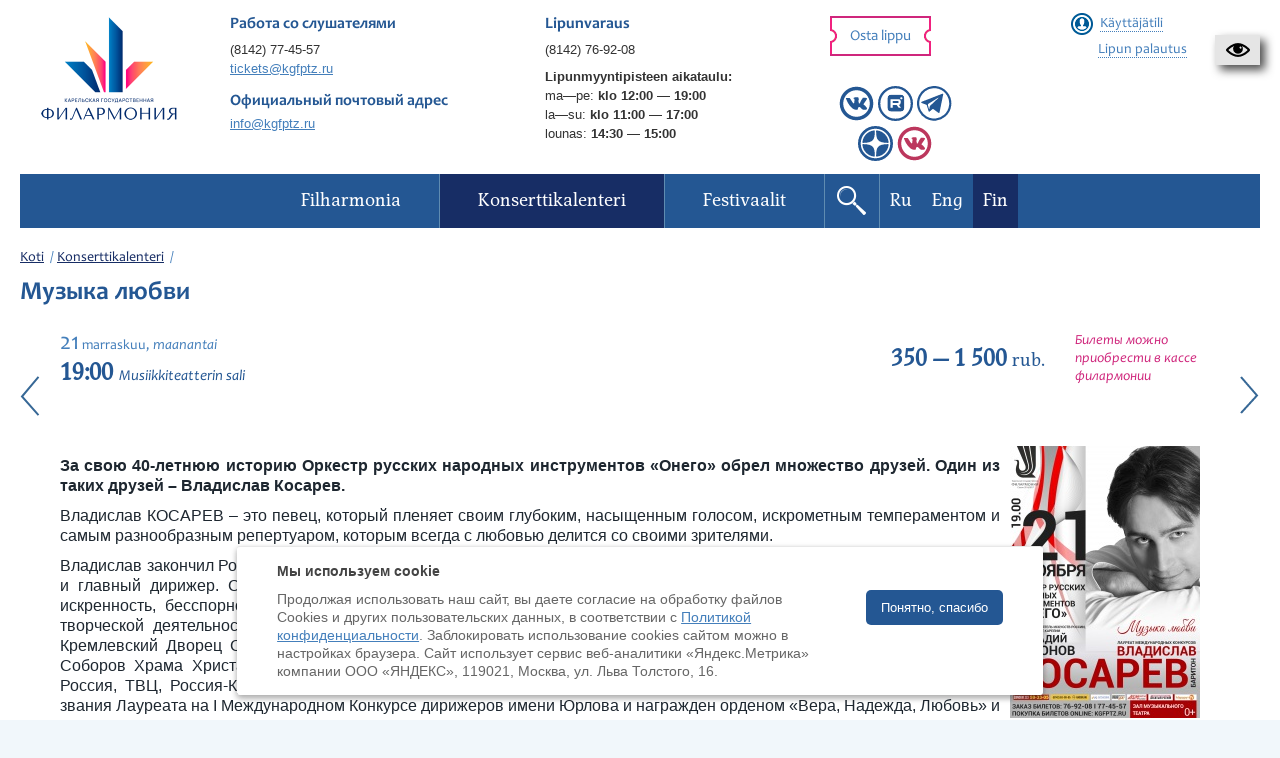

--- FILE ---
content_type: text/html; charset=UTF-8
request_url: https://kgfptz.ru/fi/events/muzika-lyubvi/
body_size: 12050
content:

<!DOCTYPE HTML>
<html xmlns="http://www.w3.org/1999/xhtml" lang="ru-RU">
<head>
    <meta http-equiv="Content-Type" content="text/html; charset=UTF-8" />
    <meta name="viewport" content="width=device-width, initial-scale=1">
    <meta name="csrf-param" content="_csrf">
<meta name="csrf-token" content="CvngGJ_pBRH-ICNRaNfM7q_Ax9o1uUbSPFeUe3X_MaFbirl9prl9PIp5SgYmjaW67ZSGvHGNHo19O6cBH6dJlA==">
    <title>Музыка любви - Карельская государственная филармония</title>
    <link rel="icon" href="/img/icons/favicon.png?v=2" />
    <meta property="og:image" content="https://kgfptz.ru/images/models/concert/187_thumbnail_index.jpg">
<meta property="og:title" content="Музыка любви">
<meta property="og:description" content="Концерт Владислава Косарева">
<meta property="og:url" content="https://kgfptz.ru/fi/events/muzika-lyubvi/">
<!--[if lte IE9]>
<link href="/css/ie.css?v=1630433791" rel="stylesheet">
<![endif]-->
<link href="/css/bootstrap.gs.css?v=1630433791" rel="stylesheet">
<link href="/css/jquery.uniform.css?v=1630433791" rel="stylesheet">
<link href="/css/jquery.lightSlider.css?v=1630433791" rel="stylesheet">
<link href="/css/jquery.colorbox.css?v=1630433791" rel="stylesheet">
<link href="/css/jquery.social.likes.classic.css?v=1630433791" rel="stylesheet">
<link href="/css/slick.css?v=1630433791" rel="stylesheet">
<link href="/css/slick-theme.css?v=1630433791" rel="stylesheet">
<link href="/css/style.css?v=1740580087" rel="stylesheet">
<link href="//cdn.jsdelivr.net/gh/fancyapps/fancybox@3.5.6/dist/jquery.fancybox.min.css" rel="stylesheet">
<link href="/resources/poorvision/poorvision.css?v=1630433794" rel="stylesheet">
<link href="/css/custom.css?v=1765274803" rel="stylesheet">
<style>
#ya-site-form0 .ya-site-form__search-input {
    padding: 0px !important;
}

#ya-site-form0 .ya-site-form__form .ya-site-form__input-text {
    height: 36px;
    padding: 0 10px;
    color: #376896 !important;
    font-size: 16px !important;
}

.ya-site-form__submit {
    display:none !important;
}

.b-footer {
    margin: 0px !important;
}

.g-wysiwyg table {
    margin-top: 0px;
}

.b-top-wizard {
    margin-top: 0.5em !important;
}
</style>        <!-- Top.Mail.Ru counter -->
<script type="text/javascript">
var _tmr = window._tmr || (window._tmr = []);
_tmr.push({id: "3685192", type: "pageView", start: (new Date()).getTime()});
(function (d, w, id) {
  if (d.getElementById(id)) return;
  var ts = d.createElement("script"); ts.type = "text/javascript"; ts.async = true; ts.id = id;
  ts.src = "https://top-fwz1.mail.ru/js/code.js";
  var f = function () {var s = d.getElementsByTagName("script")[0]; s.parentNode.insertBefore(ts, s);};
  if (w.opera == "[object Opera]") { d.addEventListener("DOMContentLoaded", f, false); } else { f(); }
})(document, window, "tmr-code");
</script>
<noscript><div><img src="https://top-fwz1.mail.ru/counter?id=3685192;js=na" style="position:absolute;left:-9999px;" alt="Top.Mail.Ru" /></div></noscript>
<!-- /Top.Mail.Ru counter -->

</head>
<body>
        

    <div id="CecutientWrapper">
    <div class="collapse hidden" id="CecutientWrapperContent">
        <div class="container">
            <div class="row" id="CecutientBlock" style="margin-left: -15px; margin-right: -15px;">
                <div class="col-md-4">
                    <p>Versio näkövammaisille<br><a id="CecutientOn">Avaa</a><a id="CecutientOff">Sivuston tavallinen versio</a></p>
                </div>
                <div class="col-md-2">
                    <p>Koko:<br><a id="SmallFonts">A</a><a id="MediumFonts">A</a><a id="BigFonts">A</a></p>
                </div>
                <div class="col-md-2">
                    <p>Väri:<br><a id="WhiteStyle">A</a><a id="BlackStyle">A</a><a id="BlueStyle">A</a><a id="GreenStyle">A</a></p>
                </div>
                <div class="col-md-2">
                    <p>Kuvat:<br><a id="ImageOn">Avaa</a><a id="ImageOff">Sulje</a></p>
                </div>
            </div>
        </div>
    </div>
    <a href="/fi/events/muzika-lyubvi/?special=1" id="CecutientBtn" role="button" title="Versio näkövammaisille" class="navbar-default">
        <img src="[data-uri]" />
    </a>
</div>

    <div class="page">
        <div class="wrapper">

                        <header class="b-header ">
                <div class="b-header_panel">
										<div class="row">
					                    
                        <div class="col-sm-3 col-md-2 col-lg-2">
                            <a href="/fi/" class="b-header_panel_logo">
                                <img class="logo_standart" src="/img/philharmonic_new.png" alt="Карельская государственная Филармония" title="Карельская государственная Филармония" width="148" height="85" />                                <img class="logo_transparent" src="/img/philharmonic_new.png" alt="Карельская государственная Филармония" title="Карельская государственная Филармония" width="148" height="85" style="display: none;" />                            </a>
                        </div>

                        <div class="col-sm-3 col-md-3 col-lg-3 hidden-sm">
                            <div class="b-header_panel_caption">Работа со слушателями</div>
                            <p>
                                <a href="tel:+78142774557">(8142) 77-45-57</a><br>
                                <a href="mailto:tickets@kgfptz.ru">tickets@kgfptz.ru</a>
                            </p>
                            <div class="b-header_panel_caption" style="margin-bottom: 5px; margin-top: 15px;" >Официальный почтовый адрес</div>
                                <a href="mailto:info@kgfptz.ru">info@kgfptz.ru</a>
                        </div>
                        <div class="col-sm-3 col-md-3 col-lg-3 booking-header">
                            <div class="b-header_panel_caption">Lipunvaraus</div>
                            <p><a href="tel:+78142769208">(8142) 76-92-08</a></p>
                            <p class="cash_schedule"><strong>Lipunmyyntipisteen aikataulu:</strong>
                                <br>
                                <nobr>ma—pe: <strong>klo 12:00 — 19:00</strong></nobr> <br>
                                <nobr>la—su: <strong>klo 11:00 — 17:00</strong></nobr>
                                <br>
                                <nobr>lounas: <strong>14:30 — 15:00</strong></nobr>
                            </p>
                        </div>

						<div class="col-sm-3 col-md-2 col-lg-2 g-clearfix">
							<a href="/fi/events/" class="b-btn b-btn_sm b-btn_red b-btn_header" rel="nofollow">Osta lippu</a>
                            <div class="socials ">
                                                                                                                                                                            <a href="https://vk.com/kgfptz" target="_blank"><img class="social-icon" src="/img/icons/vk.svg" alt=""></a>                                                                                                                                            <a href="https://rutube.ru/channel/44732855/" target="_blank"><img class="social-icon" src="/img/icons/rutube.svg" alt=""></a>                                                                                                                                                                                                                    <a href="https://t.me/filarmoniya_karelskaya" target="_blank"><img class="social-icon" src="/img/icons/telegram.svg" alt=""></a>                                                                    <br>                                    <a href="https://dzen.ru/kgphilharmonia?share_to=link" target="_blank"><img class="social-icon" src="/img/icons/dzen.svg" alt=""></a>                                                                                                        <a href="https://vk.com/kgfptz.deti" title="Детям" target="_blank"><img class="social-icon" src="/img/icons/vk_red.svg" alt=""></a>                                                            </div>
						</div>
						
                        <div class="col-sm-3 col-md-2 col-lg-2 g-clearfix">
                            
                            <!-- Account: start -->
                            <div class="b-account_widget">

                                <a href="#" class="b-account_widget_signIn js-account">Käyttäjätili</a>
                                <div style="margin-top: 10px">
                                    <a href="/fi/events/return/" class="b-account_widget_return">
                                        <span>Lipun palautus</span>
                                    </a>
                                </div>
                                <!-- Account form: start -->
                                <div class="b-account_widget_signIn_form js-account-form">

                                    <div class="b-account_widget_signIn_form_caption">Varausjärjestelmä</div>
                                    <span class="b-account_widget_signIn_form_close js-account-close"></span>

                                    <div class="b-form">
                                        <form id="login-form" action="/fi/user/login/" method="post" data-checkup="true">
<input type="hidden" name="_csrf" value="CvngGJ_pBRH-ICNRaNfM7q_Ax9o1uUbSPFeUe3X_MaFbirl9prl9PIp5SgYmjaW67ZSGvHGNHo19O6cBH6dJlA==">                                            <input type="hidden" id="loginform-rememberme" name="LoginForm[rememberMe]" value="1">                                            <div class="b-form_box">
                                                <label for="sign_login" class="b-form_box_title b-form_box_title__required">Sähköpostiosoite</label>
                                                <div class="b-form_box_field">
                                                    <input type="text" id="sign_login" name="LoginForm[login]" data-required data-message="Tämä kenttä on pakko täyttää">                                                </div>
                                            </div>

                                            <div class="b-form_box">
                                                <label for="sign_password" class="b-form_box_title b-form_box_title__required">Salasana</label>
                                                <div class="b-form_box_field">
                                                    <input type="password" id="sign_password" name="LoginForm[password]" data-required data-message="Tämä kenttä on pakko täyttää">                                                </div>
                                            </div>

                                            <div class="b-form_box">
                                                <a href="/fi/user/request-password-reset/" rel="nofollow">Unohtuiko salasanasi?</a>
                                            </div>

                                            <div class="b-form_box">
                                                <a href="/fi/user/register/" class="b-account_widget_signIn_form_signUp" rel="nofollow">Rekisteröinti</a>
                                                <button type="submit" class="b-btn b-btn_md b-btn_red_stroke">Kirjaudu sisään</button>
                                            </div>
                                        </form>                                    </div>

                                    <div class="b-account_widget_signIn_form_social">
                                                                            </div>

                                </div>
                                <!-- Account form: end -->

                                <div class="b-account_widget_signIn_form_overlay js-account-overlay"></div>
								
								

                            </div>
                            <!-- Account: end -->

                                                    </div>
                    </div>
                </div>

                <!-- menu -->
                <nav class="b-header_nav clearfix">
	<div class="b-header_nav_inner">

		<ul class="b-header_nav_list js-nav clearfix">
			<li>
<a href="/fi/"><span>Filharmonia</span></a>
<ul>
<li>
<a href="/fi/page/history/"><span>Historiaa</span></a>
</li>
<li>
<a href="/fi/page/today/"><span>Filharmonia nykypäivänä </span></a>
</li>
<li>
<a href="/fi/page/hall/"><span>Konserttisali</span></a>
</li>
<li>
<a href="/fi/page/filial-i-organnij-zal/"><span>Toinen esiintymispaikka – Kontupohjan urkusali</span></a>
</li>
<li>
<a href="/fi/collectives/"><span>Musiikkiyhtyeet</span></a>
</li>
</ul>
</li>
<li class="current">
<a href="/fi/events/"><span>Konserttikalenteri</span></a>
<ul>
<li class="current">
<a href="/fi/events/index/10/"><span>Petroskoi</span></a>
</li>
<li class="current">
<a href="/fi/events/index/20/"><span>Kontupohja</span></a>
</li>
<li class="current">
<a href="/fi/events/index/30/"><span>Muut konserttisalit</span></a>
</li>
<li>
<a href="/fi/pushkin-card/view/"><span>Пушкинская карта</span></a>
</li>
<li>
<a href="/fi/live/"><span>Broadcast Archive</span></a>
</li>
</ul>
</li>
<li>
<a href="/fi/festivals/"><span>Festivaalit</span></a>
<ul>
<li>
<a href="/fi/festivals/chamber-art-festival-autumn-lyre/"><span>Kamaritaide-festivaali Syksyinen Lyyra</span></a>
</li>
<li>
<a href="/fi/festivals/onegoclassic/"><span>Kansainvälinen taidefestivaali  Onego Classic</span></a>
</li>
<li>
<a href="/fi/festivals/muzikalnij-festival-ruskeala-symphony/"><span>Musiikkifestivaali Ruskeala Symphony</span></a>
</li>
</ul>
</li>
		</ul>

        <div class="nav-buttons">
            <a href="#" class="b-header_nav_search js-search open"></a>
                                            <a class="b-header_nav_language " href="/events/muzika-lyubvi/">Ru</a>                                            <a class="b-header_nav_language " href="/en/events/muzika-lyubvi/">Eng</a>                                            <a class="b-header_nav_language active" href="/fi/events/muzika-lyubvi/">Fin</a>                    </div>

		<button class="b-header_nav_toggle js-nav-toggle" type="button" style="float:left">
			<span></span>
			<span></span>
			<span></span>
		</button>
	</div>
</nav>                <!-- menu end -->

                <form action="/fi/search/" method="get">
                    <div class="b-header_search js-search-form">
                        <label class="b-header_search_field">Haku:
                            <div class="ya-site-form ya-site-form_inited_no" data-bem="{&quot;action&quot;:&quot;https://kgfptz.ru/search/&quot;,&quot;arrow&quot;:false,&quot;bg&quot;:&quot;transparent&quot;,&quot;fontsize&quot;:14,&quot;fg&quot;:&quot;#000000&quot;,&quot;language&quot;:&quot;ru&quot;,&quot;logo&quot;:&quot;rb&quot;,&quot;publicname&quot;:&quot;Yandex Site Search #2570940&quot;,&quot;suggest&quot;:true,&quot;target&quot;:&quot;_self&quot;,&quot;tld&quot;:&quot;ru&quot;,&quot;type&quot;:3,&quot;usebigdictionary&quot;:true,&quot;searchid&quot;:2570940,&quot;input_fg&quot;:&quot;#000000&quot;,&quot;input_bg&quot;:&quot;#e1eef6&quot;,&quot;input_fontStyle&quot;:&quot;normal&quot;,&quot;input_fontWeight&quot;:&quot;normal&quot;,&quot;input_placeholder&quot;:&quot;Поиск по сайту&quot;,&quot;input_placeholderColor&quot;:&quot;#000000&quot;,&quot;input_borderColor&quot;:&quot;#e1eef6&quot;}"><form action="https://yandex.ru/search/site/" method="get" target="_self" accept-charset="utf-8"><input type="hidden" name="searchid" value="2570940"/><input type="hidden" name="l10n" value="ru"/><input type="hidden" name="reqenc" value=""/><input type="search" name="text" value=""/><input type="submit" value="Найти"/></form></div><style type="text/css">.ya-page_js_yes .ya-site-form_inited_no { display: none; }</style><script type="text/javascript">(function(w,d,c){var s=d.createElement('script'),h=d.getElementsByTagName('script')[0],e=d.documentElement;if((' '+e.className+' ').indexOf(' ya-page_js_yes ')===-1){e.className+=' ya-page_js_yes';}s.type='text/javascript';s.async=true;s.charset='utf-8';s.src=(d.location.protocol==='https:'?'https:':'http:')+'//site.yandex.net/v2.0/js/all.js';h.parentNode.insertBefore(s,h);(w[c]||(w[c]=[])).push(function(){Ya.Site.Form.init()})})(window,document,'yandex_site_callbacks');</script>
                        </label>
                        <button class="b-btn b-btn_md b-btn_yellow" id="yandex-search-btn">Etsi</button>
                    </div>
                </form>
            </header>


            

<section class="b-columns">

    <div class="b-columns_wide">

        <ul class="b-path"><li><span><a href="/">Koti</a></span></li><li><span><a href="/fi/events/">Konserttikalenteri</a></span></li></ul>
        <header class="b-page_header">
            <h1>
                Музыка любви                            </h1>
        </header>

    </div>

    <!-- Content: start -->
    <div class="b-content clearfix">
        <div class="b-content_inner content-padding">
           
            <div class="b-concert_schedule_mobile">
            <div class="b-concert_schedule_date b-concert_schedule_date_mobile">

            <!-- Universal date block: start -->
            <div class="b-timestamp">

                <div class="b-timestamp_date">
                    <span class="b-timestamp_date_number">21</span>
                    <span class="b-timestamp_date_month">marraskuu,</span>
                    <span class="b-timestamp_date_weekday">maanantai</span>
                </div>

                <div class="b-timestamp_additional">
                                            <span class="b-timestamp_additional_time">19:00</span>
                                                                <span class="b-timestamp_additional_place">Зал Музыкального театра</span>
                                                            </div>

            </div>
            <!-- Universal date block: end -->

            </div>


            
                        <div class="b-concert_schedule_price b-concert_schedule_price_mobile">
                                <p><strong>350 &mdash; 1&nbsp;500 </strong> rub.<p>
                            </div>
            <div class="b-concert_schedule_button b-concert_schedule_button_mobile">
                                <p class="info-text">Билеты можно приобрести в&nbsp;кассе филармонии</p>
                            </div>
                        </div>
            <!-- Concert schedule: end -->

            <!-- Concert schedule: start -->
            <table class="b-concert_schedule">

                <tr>
                    <td class="b-concert_schedule_date">

                        <!-- Universal date block: start -->
                        <div class="b-timestamp">

                            <div class="b-timestamp_date">
                                <span class="b-timestamp_date_number">21</span>
                                <span class="b-timestamp_date_month">marraskuu,</span>
                                <span class="b-timestamp_date_weekday">maanantai</span>
                            </div>

                            <div class="b-timestamp_additional">
                                                                    <span class="b-timestamp_additional_time">19:00</span>
                                                                                                    <span class="b-timestamp_additional_place">Musiikkiteatterin sali</span>
                                                                                                </div>

                        </div>
                        <!-- Universal date block: end -->

                    </td>

                                        <td class="b-concert_schedule_price">
                                                <p><strong>350 &mdash; 1&nbsp;500 </strong> rub.<p>
                                            </td>
                    <td class="b-concert_schedule_button">
                                                    <p class="info-text">Билеты можно приобрести в&nbsp;кассе филармонии</p>
                                            </td>
                    
                    
                </tr>
            </table>
                            <a class="btn_arrow previous_concert" href="/fi/events/kak-flejta-uchilas-bit-sereznoj/"></a>
                                        <a class="btn_arrow next_concert" href="/fi/events/vtoroj-kontsert-abonementa--1-vechera-s-bolshim-simfonicheskim-orkestrom/"></a>
            
            <div class="concert_program_performers_wrapper">
                <div class="concert_program_performers_wrapper_left">

                            <article class="g-wysiwyg">
                    <p style="text-align: justify;"><strong>За свою 40-летнюю историю Оркестр русских народных инструментов &laquo;Онего&raquo; обрел множество друзей.&nbsp;</strong><strong>Один из таких друзей &ndash; </strong><strong>Владислав Косарев.</strong></p>
<p style="text-align: justify;">Владислав КОСАРЕВ &ndash; это певец, который пленяет своим глубоким, насыщенным голосом, искрометным темпераментом и самым разнообразным репертуаром, которым всегда с любовью делится со своими зрителями.</p>
<p style="text-align: justify;">Владислав закончил Российскую академию музыки имени Гнесиных, 8 лет отработал в мужском хоре &laquo;Пересвет&raquo; как солист и главный дирижер. С 2009 года начал сольную карьеру. Его талант, весь его опыт работы, а так же неподдельная искренность, бесспорное обаяние и уважение к своей публике помогли артисту найти верный путь. За время своей творческой деятельности Владислав выступал и как классический, и как эстрадный певец в лучших залах столицы &ndash; Кремлевский Дворец Съездов, Большой Зал Консерватории, Концертный Зал имени П.И. Чайковского, Зал Церковных Соборов Храма Христа Спасителя и т.д. Неоднократно принимал участие в телевизионных концертах (Первый Канал, Россия, ТВЦ, Россия-Культура), участвовал в записи музыки к кинофильмам. Является обладателем Первой Премии и звания Лауреата на I Международном Конкурсе дирижеров имени Юрлова и награжден орденом &laquo;Вера, Надежда, Любовь&raquo; и золотым орденом &laquo;Служение искусству&raquo;.</p>
<p style="text-align: justify;">Владислав Косарев&nbsp;уже много лет сотрудничает с оркестром &laquo;Онего&raquo;. В этом сезоне он подготовил новую программу, включающую арии из оперетт (&laquo;Летучая мышь&raquo;, &laquo;Баядера&raquo;, &laquo;Сильва&raquo;, &laquo;Холопка&raquo;, &laquo;Бабий бунт&raquo;), эстрадные песни из репертуара Муслима Магомаева, Георга Отса, Евгения Нестеренко, Эдуарда Хиля, Владимира Макарова, песни советского кино (&laquo;Солдат Иван Бровкин&raquo;) и классику зарубежной эстрады.&nbsp;За пультом Оркестра &laquo;Онего&raquo; &ndash; народный артист Карелии, заслуженный деятель искусств России Геннадий Миронов.</p>                </article>
            
                            <header class="b-content_header">
                    <h2>Исполнители</h2>
                </header>

                <article class="g-wysiwyg">
                   <p>Оркестр русских народных инструментов &laquo;Онего&raquo;</p>
<p>Дирижер &ndash; заслуженный деятель искусств России, <br />народный артист Карелии Геннадий Миронов</p>
<p>Солист &ndash; лауреат международных конкурсов Владислав Косарев (баритон, Москва)</p>                </article>
            
                            <header class="b-content_header">
                    <h2>В программе</h2>
                </header>

                <article class="g-wysiwyg">
                    <p>арии из оперетт, эстрадные песни, песни из отечественных кинофильмов</p>                </article>
            
            </div>
            <div class="concert_program_performers_wrapper_right">

                             <!-- Aside: start -->
                <aside class="b-aside b-aside__right">

                                        <!-- Aside poster: start -->
                    <div class="b-aside_widget_poster b-aside_widget">
                        <a href="/images/models/concert/187_poster_full.jpg" class="js-cbox">
                            <img src="/images/models/concert/187_poster_small.jpg" class="b-aside_widget_poster_image" width="190" />
                        </a>
                    </div>
                    <!-- Aside poster: end -->
                    
                    
                    
                </aside>
                <!-- Aside: end -->
                                </div>
            </div>

            
            <!-- Attached links: start -->
            <ul class="b-attached-links" style="margin-top: 20px;">

                                            </ul>
            <!-- Attached links: end -->

            <!-- Share: start -->
            <div class="b-share">

                <div class="social-likes">
                    <div class="mailru" title="Поделиться ссылкой в Моём мире">Мой мир</div>
                    <div class="vkontakte" title="Поделиться ссылкой во Вконтакте">Вконтакте</div>
                    <div class="odnoklassniki" title="Поделиться ссылкой в Одноклассниках">Одноклассники</div>
                </div>

            </div>
            <!-- Share: end -->
            <br>
            <!--<div id="sigCommentsBlock"></div>-->
        </div>
    </div>
    <!-- Content: end -->

        <!-- Content wide: start -->
    <div class="b-columns_wide">

        <!-- Bestsellers: start -->
        <div class="b-bestsellers js-tabs">
            <ul class="b-bestsellers_switcher js-tabs-switcher">
                
                                <li><a ><span>Слушатели этого концерта также выбирают</span></a></li>
                
                            </ul>

            
                        <div class="b-bestsellers_item " id="popular">
                <div class="row">
                                    <div class="col-xs-6 col-sm-4 col-md-3 col-lg-3">
                        <!-- Concert: start -->
<article class="b-concert b-concert__simple">

	<!-- Universal date block: start -->
	<div class="b-timestamp b-timestamp__row">

		<div class="b-timestamp_date">
			<span class="b-timestamp_date_number">4.02,</span>
		<!--<span class="b-timestamp_date_month">helmikuu</span>-->
			<span class="b-timestamp_date_weekday ">ke.</span>
		</div>

		<div class="b-timestamp_additional">
			<span class="b-timestamp_additional_time">19:00</span>
		</div>

	</div>
	<!-- Universal date block: end -->
	
		<a href="/fi/events/rokovaya-sdelka/" class="b-concert_info_image">
		<span><img src="/images/models/concert/2163_thumbnail_block.png" alt="Роковая сделка" width="190" /></span>
	</a>
	
	<header class="b-concert_info_text_header">
		<h2><a href="/fi/events/rokovaya-sdelka/">Роковая сделка</a></h2>
				<p>Концерт абонемента №5 «Музыка кино»</p>
			</header>

</article>
<!-- Concert: end -->                    </div>
                                    <div class="col-xs-6 col-sm-4 col-md-3 col-lg-3">
                        <!-- Concert: start -->
<article class="b-concert b-concert__simple">

	<!-- Universal date block: start -->
	<div class="b-timestamp b-timestamp__row">

		<div class="b-timestamp_date">
			<span class="b-timestamp_date_number">13.02,</span>
		<!--<span class="b-timestamp_date_month">helmikuu</span>-->
			<span class="b-timestamp_date_weekday ">pe.</span>
		</div>

		<div class="b-timestamp_additional">
			<span class="b-timestamp_additional_time">19:00</span>
		</div>

	</div>
	<!-- Universal date block: end -->
	
		<a href="/fi/events/rokovaya-volinka-shou-artemiya-vorobeva/" class="b-concert_info_image">
		<span><img src="/images/models/concert/2228_thumbnail_block.png" alt="РОКовая волынка. Шоу Артемия Воробьёва" width="190" /></span>
	</a>
	
	<header class="b-concert_info_text_header">
		<h2><a href="/fi/events/rokovaya-volinka-shou-artemiya-vorobeva/">РОКовая волынка. Шоу Артемия Воробьёва</a></h2>
				<p>Ко Дню всех влюблённых</p>
			</header>

</article>
<!-- Concert: end -->                    </div>
                                    <div class="col-xs-6 col-sm-4 col-md-3 col-lg-3">
                        <!-- Concert: start -->
<article class="b-concert b-concert__simple">

	<!-- Universal date block: start -->
	<div class="b-timestamp b-timestamp__row">

		<div class="b-timestamp_date">
			<span class="b-timestamp_date_number">5.03,</span>
		<!--<span class="b-timestamp_date_month">maaliskuu</span>-->
			<span class="b-timestamp_date_weekday ">to.</span>
		</div>

		<div class="b-timestamp_additional">
			<span class="b-timestamp_additional_time">19:00</span>
		</div>

	</div>
	<!-- Universal date block: end -->
	
		<a href="/fi/events/sergej-dudinskij-i-orkestr-onego-05-03-2026/" class="b-concert_info_image">
		<span><img src="/images/models/concert/2236_thumbnail_block.png" alt="Мелодии счастья. Сергей Дудинский и Оркестр «Онего»" width="190" /></span>
	</a>
	
	<header class="b-concert_info_text_header">
		<h2><a href="/fi/events/sergej-dudinskij-i-orkestr-onego-05-03-2026/">Мелодии счастья. Сергей Дудинский и Оркестр «Онего»</a></h2>
				<p>«Мелодии для любимых», серия праздничных концертов к 8 марта</p>
			</header>

</article>
<!-- Concert: end -->                    </div>
                                    <div class="col-xs-6 col-sm-4 col-md-3 col-lg-3">
                        <!-- Concert: start -->
<article class="b-concert b-concert__simple">

	<!-- Universal date block: start -->
	<div class="b-timestamp b-timestamp__row">

		<div class="b-timestamp_date">
			<span class="b-timestamp_date_number">6.03,</span>
		<!--<span class="b-timestamp_date_month">maaliskuu</span>-->
			<span class="b-timestamp_date_weekday ">pe.</span>
		</div>

		<div class="b-timestamp_additional">
			<span class="b-timestamp_additional_time">19:00</span>
		</div>

	</div>
	<!-- Universal date block: end -->
	
		<a href="/fi/events/vse-nachinaetsya-s-lyubvi-06-03/" class="b-concert_info_image">
		<span><img src="/images/models/concert/2166_thumbnail_block.png" alt="Мелодии любви. Всё начинается с любви" width="190" /></span>
	</a>
	
	<header class="b-concert_info_text_header">
		<h2><a href="/fi/events/vse-nachinaetsya-s-lyubvi-06-03/">Мелодии любви. Всё начинается с любви</a></h2>
				<p>«Мелодии для любимых», серия праздничных концертов к 8 марта. Концерт абонемента №6 «Вечера с Мужским хором»</p>
			</header>

</article>
<!-- Concert: end -->                    </div>
                                    <div class="col-xs-6 col-sm-4 col-md-3 col-lg-3">
                        <!-- Concert: start -->
<article class="b-concert b-concert__simple">

	<!-- Universal date block: start -->
	<div class="b-timestamp b-timestamp__row">

		<div class="b-timestamp_date">
			<span class="b-timestamp_date_number">7.03,</span>
		<!--<span class="b-timestamp_date_month">maaliskuu</span>-->
			<span class="b-timestamp_date_weekday weekend">la.</span>
		</div>

		<div class="b-timestamp_additional">
			<span class="b-timestamp_additional_time">18:00</span>
		</div>

	</div>
	<!-- Universal date block: end -->
	
		<a href="/fi/events/melodii-mechti-07-03-2026/" class="b-concert_info_image">
		<span><img src="/images/models/concert/2246_thumbnail_block.png" alt="Мелодии мечты. A-Jazz Orchestra" width="190" /></span>
	</a>
	
	<header class="b-concert_info_text_header">
		<h2><a href="/fi/events/melodii-mechti-07-03-2026/">Мелодии мечты. A-Jazz Orchestra</a></h2>
				<p>«Мелодии для любимых», серия праздничных концертов к 8 марта</p>
			</header>

</article>
<!-- Concert: end -->                    </div>
                                    <div class="col-xs-6 col-sm-4 col-md-3 col-lg-3">
                        <!-- Concert: start -->
<article class="b-concert b-concert__simple">

	<!-- Universal date block: start -->
	<div class="b-timestamp b-timestamp__row">

		<div class="b-timestamp_date">
			<span class="b-timestamp_date_number">8.03,</span>
		<!--<span class="b-timestamp_date_month">maaliskuu</span>-->
			<span class="b-timestamp_date_weekday weekend">su.</span>
		</div>

		<div class="b-timestamp_additional">
			<span class="b-timestamp_additional_time">16:00</span>
		</div>

	</div>
	<!-- Universal date block: end -->
	
		<a href="/fi/events/melodii-vdohnoveniya-08-03/" class="b-concert_info_image">
		<span><img src="/images/models/concert/2229_thumbnail_block.png" alt="Мелодии вдохновения. Любительский хор" width="190" /></span>
	</a>
	
	<header class="b-concert_info_text_header">
		<h2><a href="/fi/events/melodii-vdohnoveniya-08-03/">Мелодии вдохновения. Любительский хор</a></h2>
				<p>«Мелодии для любимых», серия праздничных концертов к 8 марта</p>
			</header>

</article>
<!-- Concert: end -->                    </div>
                                    <div class="col-xs-6 col-sm-4 col-md-3 col-lg-3">
                        <!-- Concert: start -->
<article class="b-concert b-concert__simple">

	<!-- Universal date block: start -->
	<div class="b-timestamp b-timestamp__row">

		<div class="b-timestamp_date">
			<span class="b-timestamp_date_number">17.04,</span>
		<!--<span class="b-timestamp_date_month">huhtikuu</span>-->
			<span class="b-timestamp_date_weekday ">pe.</span>
		</div>

		<div class="b-timestamp_additional">
			<span class="b-timestamp_additional_time">19:00</span>
		</div>

	</div>
	<!-- Universal date block: end -->
	
		<a href="/fi/events/mech-i-magiya/" class="b-concert_info_image">
		<span><img src="/images/models/concert/2164_thumbnail_block.png" alt="Меч и магия" width="190" /></span>
	</a>
	
	<header class="b-concert_info_text_header">
		<h2><a href="/fi/events/mech-i-magiya/">Меч и магия</a></h2>
				<p>Концерт абонемента №5 «Музыка кино»</p>
			</header>

</article>
<!-- Concert: end -->                    </div>
                                </div>
            </div>
            
            
        </div>
        <!-- Bestsellers: end -->
    </div>
    <!-- Content wide: end -->
    </section>

                                <footer class="b-footer">
                        
                        <div class="b-footer_info">
                            <div class="row">
                                <div class="col-sm-12 col-md-12 col-lg-12">
                                    Продолжая использовать наш сайт, вы даёте согласие на обработку файлов Cookies и
                                    использование сервисов веб-аналитики «Яндекс.Метрика» компании ООО «ЯНДЕКС»
                                    (119021, Москва, ул. Льва Толстого, 16) в соответствии с <a href="/cookies/" target="_blank">Политикой конфиденциальности</a>.
                                </div>
                            </div>
                            <div class="row">
                                <div class="col-sm-4 col-md-4 col-lg-4">
                                    <p>&copy; 2026, Karjalan valtionfilharmonia</p>
                                    <p><a href="/fi/sitemap/">Sivuston kartta</a></p>
                                </div>

                                <div class="col-sm-4 col-md-4 col-lg-4">
                                    <p>Luottokortilla maksaminen on saatavilla</p>
                                    <ul class="b-footer_info_logotypes g-clearfix">
                                                                                <li><span><img src="/img/content/Mir-logo.svg" alt="МИР" width="80" height="45"></span></li>
                                    </ul>
                                </div>

                                <div class="col-sm-4 col-md-4 col-lg-4">
                                    <p>Sivuston kehittäminen:</p>
									<p><a href="http://inbisyst.ru/" target="_blank">Verkkoliiketoimintajärjestelmä</a></p>
                                </div>

                                <div class="col-xs-12 col-sm-12 col-md-12 col-lg-12">
                                    <div class="b-footer_info_counter">
                                        <script type="text/javascript">!function(){var t=document.createElement("script");t.type="text/javascript",t.async=!0,t.src="https://vk.com/js/api/openapi.js?169",t.onload=function(){VK.Retargeting.Init("VK-RTRG-1138162-bKNQU"),VK.Retargeting.Hit()},document.head.appendChild(t)}();</script><noscript><img src="https://vk.com/rtrg?p=VK-RTRG-1138162-bKNQU" style="position:fixed; left:-999px;" alt=""/></noscript>

<!-- Yandex.Metrika counter --> <script type="text/javascript" > (function(m,e,t,r,i,k,a){m[i]=m[i]||function(){(m[i].a=m[i].a||[]).push(arguments)}; m[i].l=1*new Date();k=e.createElement(t),a=e.getElementsByTagName(t)[0],k.async=1,k.src=r,a.parentNode.insertBefore(k,a)}) (window, document, "script", "https://mc.yandex.ru/metrika/tag.js", "ym"); ym(32859547, "init", { clickmap:true, trackLinks:true, accurateTrackBounce:true, webvisor:true, ecommerce:"dataLayer" }); </script> <noscript><div><img src="https://mc.yandex.ru/watch/32859547" style="position:absolute; left:-9999px;" alt="" /></div></noscript> <!-- /Yandex.Metrika counter -->

<script type="text/javascript">
       (function(d, t, p) {
           var j = d.createElement(t); j.async = true; j.type = "text/javascript";
           j.src = ("https:" == p ? "https:" : "http:") + "//stat.sputnik.ru/cnt.js";
           var s = d.getElementsByTagName(t)[0]; s.parentNode.insertBefore(j, s);
       })(document, "script", document.location.protocol);
    </script>

<script async src="https://culturaltracking.ru/static/js/spxl.js?pixelId=19676" data-pixel-id="19676"></script>                                    </div>
                                </div>
                            </div>
                        </div>
                                                    <div class="messages_cookies">
                                <div class="messages_cookies-box">
                                    <div class="messages_cookies-wrp">
                                        <h4>Мы используем cookie</h4>
                                        <div class="row">
                                            <div class="col-md-9">
                                                Продолжая использовать наш сайт, вы даете согласие на обработку файлов Cookies и других пользовательских данных,
                                                в соответствии с <a href="/cookies/" target="_blank">Политикой конфиденциальности</a>.
                                                Заблокировать использование cookies сайтом можно в настройках браузера.
                                                Cайт использует сервис веб-аналитики «Яндекс.Метрика» компании ООО «ЯНДЕКС», 119021, Москва, ул. Льва Толстого, 16.
                                            </div>
                                            <div class="col-md-3">
                                                <button class="btn-close messages_cookies-close" rel="nofollow">Понятно, спасибо</button>
                                            </div>
                                        </div>
                                    </div>
                                </div>
                            </div>
                                            </footer>        </div>
    </div>
    <script src="/js/jquery.1.11.1.min.js?v=1630433794"></script>
<script src="/assets/a41b4c1a/yii.js?v=1630433954"></script>
<!--[if lte IE9]>
<script src="/js/html5.js?v=1630433794"></script>
<![endif]-->
<script src="/js/jquery.menu.aim.min.js?v=1630433794"></script>
<script src="/js/jquery.isotope.js?v=1630433794"></script>
<script src="/js/jquery.colorbox.min.js?v=1630433794"></script>
<script src="/js/jquery.lightSlider.min.js?v=1630433794"></script>
<script src="/js/jquery.flexslider.js?v=1630433794"></script>
<script src="/js/jquery.uniform.min.js?v=1630433794"></script>
<script src="/js/jquery.validate.min.js?v=1630433794"></script>
<script src="/js/jquery.social.likes.min.js?v=1630433794"></script>
<script src="/js/slick.min.js?v=1630433794"></script>
<script src="/js/grayscale.js?v=1630433794"></script>
<script src="/js/main.js?v=1677825252"></script>
<script src="//cdn.jsdelivr.net/gh/fancyapps/fancybox@3.5.6/dist/jquery.fancybox.min.js"></script>
<script src="/resources/poorvision/poorvision.js?v=1630433794"></script>
<script src="/js/js.cookie.min.js?v=1630433794"></script>
<script src="//vk.com/js/api/openapi.js?116"></script>
<script src="/js/custom.js?v=1700817958"></script>
<script src="/assets/a41b4c1a/yii.activeForm.js?v=1630433954"></script>
<script>jQuery(function ($) {
    $(document).on('click', '.btn-analytics', function (e) {
        gtag('event', 'Buy', { 'event_category':'Button' });
        ym(32859547, 'reachGoal', 'button_buy');
    });
    (function(){
        var host_id = '3969';
        var script = document.createElement('script');
        script.type = 'text/javascript';
        script.async = true;
        script.src = '//sigcomments.com/chat/?host_id='+host_id;
        var ss = document.getElementsByTagName('script')[0];
        ss.parentNode.insertBefore(script, ss);
    })();
    $(document).on('click', '#yandex-search-btn', function (e) {
        $('#ya-site-form0').find('.ya-site-form__submit').click();
    });
jQuery('#login-form').yiiActiveForm([], []);
VK.Widgets.Group("vk_groups", {mode: 0, width: "auto", height: "285", color1: "FFFFFF", color2: "2B587A", color3: "5B7FA6"}, 12969179);
(function(d, s, id) {
    var js, fjs = d.getElementsByTagName(s)[0];
    if (d.getElementById(id)) return;
    js = d.createElement(s); js.id = id;
    js.src = "//connect.facebook.net/ru_RU/sdk.js#xfbml=1&version=v2.0&&appId=777050112413293";
    fjs.parentNode.insertBefore(js, fjs);
}(document, "script", "facebook-jssdk"));
    $(document).on('click', '.messages_cookies-close', function(e) {
        e.preventDefault();
        $('.messages_cookies').hide();
        $.get('/fi/site/agree-cookies/', {}, function (result) {
        });
	});
});</script></body>
</html>


--- FILE ---
content_type: application/javascript; charset=UTF-8
request_url: https://kgfptz.ru/js/jquery.menu.aim.min.js?v=1630433794
body_size: 704
content:
(function(e){function t(t){var n=e(this),r=null,i=[],s=null,o=null,u=e.extend({rowSelector:"> li",submenuSelector:"*",submenuDirection:"right",tolerance:75,enter:e.noop,exit:e.noop,activate:e.noop,deactivate:e.noop,exitMenu:e.noop},t);var a=3,f=300;var l=function(e){i.push({x:e.pageX,y:e.pageY});if(i.length>a){i.shift()}};var c=function(){if(o){clearTimeout(o)}if(u.exitMenu(this)){if(r){u.deactivate(r)}r=null}};var h=function(){if(o){clearTimeout(o)}u.enter(this);m(this)},p=function(){u.exit(this)};var d=function(){v(this)};var v=function(e){if(e==r){return}if(r){u.deactivate(r)}u.activate(e);r=e};var m=function(e){var t=g();if(t){o=setTimeout(function(){m(e)},t)}else{v(e)}};var g=function(){function d(e,t){return(t.y-e.y)/(t.x-e.x)}if(!r||!e(r).is(u.submenuSelector)){return 0}var t=n.offset(),o={x:t.left,y:t.top-u.tolerance},a={x:t.left+n.outerWidth(),y:o.y},l={x:t.left,y:t.top+n.outerHeight()+u.tolerance},c={x:t.left+n.outerWidth(),y:l.y},h=i[i.length-1],p=i[0];if(!h){return 0}if(!p){p=h}if(p.x<t.left||p.x>c.x||p.y<t.top||p.y>c.y){return 0}if(s&&h.x==s.x&&h.y==s.y){return 0}var v=a,m=c;if(u.submenuDirection=="left"){v=l;m=o}else if(u.submenuDirection=="below"){v=c;m=l}else if(u.submenuDirection=="above"){v=o;m=a}var g=d(h,v),y=d(h,m),b=d(p,v),w=d(p,m);if(g<b&&y>w){s=h;return f}s=null;return 0};n.mouseleave(c).find(u.rowSelector).mouseenter(h).mouseleave(p).click(d);e(document).mousemove(l)}e.fn.menuAim=function(e){this.each(function(){t.call(this,e)});return this};})(jQuery)